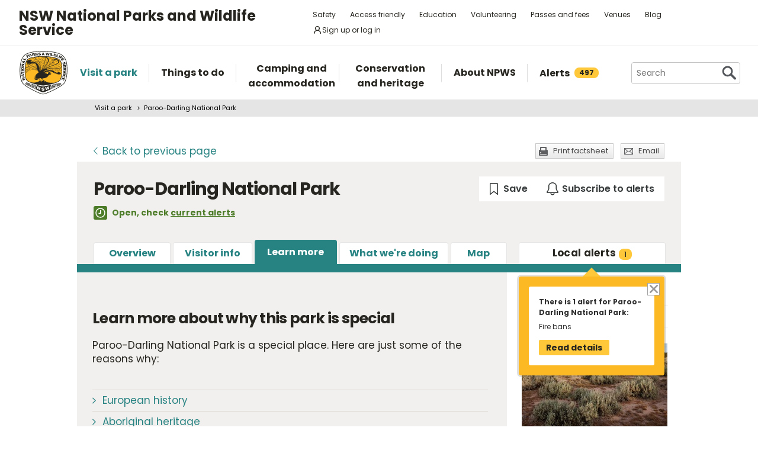

--- FILE ---
content_type: text/html; charset=utf-8
request_url: https://www.google.com/recaptcha/api2/anchor?ar=1&k=6LdAt48qAAAAANhCWh5h5qtiFDnxLjUiLFCu7QoJ&co=aHR0cHM6Ly93d3cubmF0aW9uYWxwYXJrcy5uc3cuZ292LmF1OjQ0Mw..&hl=en&v=PoyoqOPhxBO7pBk68S4YbpHZ&size=normal&anchor-ms=20000&execute-ms=30000&cb=mwpon0ptbt2x
body_size: 49395
content:
<!DOCTYPE HTML><html dir="ltr" lang="en"><head><meta http-equiv="Content-Type" content="text/html; charset=UTF-8">
<meta http-equiv="X-UA-Compatible" content="IE=edge">
<title>reCAPTCHA</title>
<style type="text/css">
/* cyrillic-ext */
@font-face {
  font-family: 'Roboto';
  font-style: normal;
  font-weight: 400;
  font-stretch: 100%;
  src: url(//fonts.gstatic.com/s/roboto/v48/KFO7CnqEu92Fr1ME7kSn66aGLdTylUAMa3GUBHMdazTgWw.woff2) format('woff2');
  unicode-range: U+0460-052F, U+1C80-1C8A, U+20B4, U+2DE0-2DFF, U+A640-A69F, U+FE2E-FE2F;
}
/* cyrillic */
@font-face {
  font-family: 'Roboto';
  font-style: normal;
  font-weight: 400;
  font-stretch: 100%;
  src: url(//fonts.gstatic.com/s/roboto/v48/KFO7CnqEu92Fr1ME7kSn66aGLdTylUAMa3iUBHMdazTgWw.woff2) format('woff2');
  unicode-range: U+0301, U+0400-045F, U+0490-0491, U+04B0-04B1, U+2116;
}
/* greek-ext */
@font-face {
  font-family: 'Roboto';
  font-style: normal;
  font-weight: 400;
  font-stretch: 100%;
  src: url(//fonts.gstatic.com/s/roboto/v48/KFO7CnqEu92Fr1ME7kSn66aGLdTylUAMa3CUBHMdazTgWw.woff2) format('woff2');
  unicode-range: U+1F00-1FFF;
}
/* greek */
@font-face {
  font-family: 'Roboto';
  font-style: normal;
  font-weight: 400;
  font-stretch: 100%;
  src: url(//fonts.gstatic.com/s/roboto/v48/KFO7CnqEu92Fr1ME7kSn66aGLdTylUAMa3-UBHMdazTgWw.woff2) format('woff2');
  unicode-range: U+0370-0377, U+037A-037F, U+0384-038A, U+038C, U+038E-03A1, U+03A3-03FF;
}
/* math */
@font-face {
  font-family: 'Roboto';
  font-style: normal;
  font-weight: 400;
  font-stretch: 100%;
  src: url(//fonts.gstatic.com/s/roboto/v48/KFO7CnqEu92Fr1ME7kSn66aGLdTylUAMawCUBHMdazTgWw.woff2) format('woff2');
  unicode-range: U+0302-0303, U+0305, U+0307-0308, U+0310, U+0312, U+0315, U+031A, U+0326-0327, U+032C, U+032F-0330, U+0332-0333, U+0338, U+033A, U+0346, U+034D, U+0391-03A1, U+03A3-03A9, U+03B1-03C9, U+03D1, U+03D5-03D6, U+03F0-03F1, U+03F4-03F5, U+2016-2017, U+2034-2038, U+203C, U+2040, U+2043, U+2047, U+2050, U+2057, U+205F, U+2070-2071, U+2074-208E, U+2090-209C, U+20D0-20DC, U+20E1, U+20E5-20EF, U+2100-2112, U+2114-2115, U+2117-2121, U+2123-214F, U+2190, U+2192, U+2194-21AE, U+21B0-21E5, U+21F1-21F2, U+21F4-2211, U+2213-2214, U+2216-22FF, U+2308-230B, U+2310, U+2319, U+231C-2321, U+2336-237A, U+237C, U+2395, U+239B-23B7, U+23D0, U+23DC-23E1, U+2474-2475, U+25AF, U+25B3, U+25B7, U+25BD, U+25C1, U+25CA, U+25CC, U+25FB, U+266D-266F, U+27C0-27FF, U+2900-2AFF, U+2B0E-2B11, U+2B30-2B4C, U+2BFE, U+3030, U+FF5B, U+FF5D, U+1D400-1D7FF, U+1EE00-1EEFF;
}
/* symbols */
@font-face {
  font-family: 'Roboto';
  font-style: normal;
  font-weight: 400;
  font-stretch: 100%;
  src: url(//fonts.gstatic.com/s/roboto/v48/KFO7CnqEu92Fr1ME7kSn66aGLdTylUAMaxKUBHMdazTgWw.woff2) format('woff2');
  unicode-range: U+0001-000C, U+000E-001F, U+007F-009F, U+20DD-20E0, U+20E2-20E4, U+2150-218F, U+2190, U+2192, U+2194-2199, U+21AF, U+21E6-21F0, U+21F3, U+2218-2219, U+2299, U+22C4-22C6, U+2300-243F, U+2440-244A, U+2460-24FF, U+25A0-27BF, U+2800-28FF, U+2921-2922, U+2981, U+29BF, U+29EB, U+2B00-2BFF, U+4DC0-4DFF, U+FFF9-FFFB, U+10140-1018E, U+10190-1019C, U+101A0, U+101D0-101FD, U+102E0-102FB, U+10E60-10E7E, U+1D2C0-1D2D3, U+1D2E0-1D37F, U+1F000-1F0FF, U+1F100-1F1AD, U+1F1E6-1F1FF, U+1F30D-1F30F, U+1F315, U+1F31C, U+1F31E, U+1F320-1F32C, U+1F336, U+1F378, U+1F37D, U+1F382, U+1F393-1F39F, U+1F3A7-1F3A8, U+1F3AC-1F3AF, U+1F3C2, U+1F3C4-1F3C6, U+1F3CA-1F3CE, U+1F3D4-1F3E0, U+1F3ED, U+1F3F1-1F3F3, U+1F3F5-1F3F7, U+1F408, U+1F415, U+1F41F, U+1F426, U+1F43F, U+1F441-1F442, U+1F444, U+1F446-1F449, U+1F44C-1F44E, U+1F453, U+1F46A, U+1F47D, U+1F4A3, U+1F4B0, U+1F4B3, U+1F4B9, U+1F4BB, U+1F4BF, U+1F4C8-1F4CB, U+1F4D6, U+1F4DA, U+1F4DF, U+1F4E3-1F4E6, U+1F4EA-1F4ED, U+1F4F7, U+1F4F9-1F4FB, U+1F4FD-1F4FE, U+1F503, U+1F507-1F50B, U+1F50D, U+1F512-1F513, U+1F53E-1F54A, U+1F54F-1F5FA, U+1F610, U+1F650-1F67F, U+1F687, U+1F68D, U+1F691, U+1F694, U+1F698, U+1F6AD, U+1F6B2, U+1F6B9-1F6BA, U+1F6BC, U+1F6C6-1F6CF, U+1F6D3-1F6D7, U+1F6E0-1F6EA, U+1F6F0-1F6F3, U+1F6F7-1F6FC, U+1F700-1F7FF, U+1F800-1F80B, U+1F810-1F847, U+1F850-1F859, U+1F860-1F887, U+1F890-1F8AD, U+1F8B0-1F8BB, U+1F8C0-1F8C1, U+1F900-1F90B, U+1F93B, U+1F946, U+1F984, U+1F996, U+1F9E9, U+1FA00-1FA6F, U+1FA70-1FA7C, U+1FA80-1FA89, U+1FA8F-1FAC6, U+1FACE-1FADC, U+1FADF-1FAE9, U+1FAF0-1FAF8, U+1FB00-1FBFF;
}
/* vietnamese */
@font-face {
  font-family: 'Roboto';
  font-style: normal;
  font-weight: 400;
  font-stretch: 100%;
  src: url(//fonts.gstatic.com/s/roboto/v48/KFO7CnqEu92Fr1ME7kSn66aGLdTylUAMa3OUBHMdazTgWw.woff2) format('woff2');
  unicode-range: U+0102-0103, U+0110-0111, U+0128-0129, U+0168-0169, U+01A0-01A1, U+01AF-01B0, U+0300-0301, U+0303-0304, U+0308-0309, U+0323, U+0329, U+1EA0-1EF9, U+20AB;
}
/* latin-ext */
@font-face {
  font-family: 'Roboto';
  font-style: normal;
  font-weight: 400;
  font-stretch: 100%;
  src: url(//fonts.gstatic.com/s/roboto/v48/KFO7CnqEu92Fr1ME7kSn66aGLdTylUAMa3KUBHMdazTgWw.woff2) format('woff2');
  unicode-range: U+0100-02BA, U+02BD-02C5, U+02C7-02CC, U+02CE-02D7, U+02DD-02FF, U+0304, U+0308, U+0329, U+1D00-1DBF, U+1E00-1E9F, U+1EF2-1EFF, U+2020, U+20A0-20AB, U+20AD-20C0, U+2113, U+2C60-2C7F, U+A720-A7FF;
}
/* latin */
@font-face {
  font-family: 'Roboto';
  font-style: normal;
  font-weight: 400;
  font-stretch: 100%;
  src: url(//fonts.gstatic.com/s/roboto/v48/KFO7CnqEu92Fr1ME7kSn66aGLdTylUAMa3yUBHMdazQ.woff2) format('woff2');
  unicode-range: U+0000-00FF, U+0131, U+0152-0153, U+02BB-02BC, U+02C6, U+02DA, U+02DC, U+0304, U+0308, U+0329, U+2000-206F, U+20AC, U+2122, U+2191, U+2193, U+2212, U+2215, U+FEFF, U+FFFD;
}
/* cyrillic-ext */
@font-face {
  font-family: 'Roboto';
  font-style: normal;
  font-weight: 500;
  font-stretch: 100%;
  src: url(//fonts.gstatic.com/s/roboto/v48/KFO7CnqEu92Fr1ME7kSn66aGLdTylUAMa3GUBHMdazTgWw.woff2) format('woff2');
  unicode-range: U+0460-052F, U+1C80-1C8A, U+20B4, U+2DE0-2DFF, U+A640-A69F, U+FE2E-FE2F;
}
/* cyrillic */
@font-face {
  font-family: 'Roboto';
  font-style: normal;
  font-weight: 500;
  font-stretch: 100%;
  src: url(//fonts.gstatic.com/s/roboto/v48/KFO7CnqEu92Fr1ME7kSn66aGLdTylUAMa3iUBHMdazTgWw.woff2) format('woff2');
  unicode-range: U+0301, U+0400-045F, U+0490-0491, U+04B0-04B1, U+2116;
}
/* greek-ext */
@font-face {
  font-family: 'Roboto';
  font-style: normal;
  font-weight: 500;
  font-stretch: 100%;
  src: url(//fonts.gstatic.com/s/roboto/v48/KFO7CnqEu92Fr1ME7kSn66aGLdTylUAMa3CUBHMdazTgWw.woff2) format('woff2');
  unicode-range: U+1F00-1FFF;
}
/* greek */
@font-face {
  font-family: 'Roboto';
  font-style: normal;
  font-weight: 500;
  font-stretch: 100%;
  src: url(//fonts.gstatic.com/s/roboto/v48/KFO7CnqEu92Fr1ME7kSn66aGLdTylUAMa3-UBHMdazTgWw.woff2) format('woff2');
  unicode-range: U+0370-0377, U+037A-037F, U+0384-038A, U+038C, U+038E-03A1, U+03A3-03FF;
}
/* math */
@font-face {
  font-family: 'Roboto';
  font-style: normal;
  font-weight: 500;
  font-stretch: 100%;
  src: url(//fonts.gstatic.com/s/roboto/v48/KFO7CnqEu92Fr1ME7kSn66aGLdTylUAMawCUBHMdazTgWw.woff2) format('woff2');
  unicode-range: U+0302-0303, U+0305, U+0307-0308, U+0310, U+0312, U+0315, U+031A, U+0326-0327, U+032C, U+032F-0330, U+0332-0333, U+0338, U+033A, U+0346, U+034D, U+0391-03A1, U+03A3-03A9, U+03B1-03C9, U+03D1, U+03D5-03D6, U+03F0-03F1, U+03F4-03F5, U+2016-2017, U+2034-2038, U+203C, U+2040, U+2043, U+2047, U+2050, U+2057, U+205F, U+2070-2071, U+2074-208E, U+2090-209C, U+20D0-20DC, U+20E1, U+20E5-20EF, U+2100-2112, U+2114-2115, U+2117-2121, U+2123-214F, U+2190, U+2192, U+2194-21AE, U+21B0-21E5, U+21F1-21F2, U+21F4-2211, U+2213-2214, U+2216-22FF, U+2308-230B, U+2310, U+2319, U+231C-2321, U+2336-237A, U+237C, U+2395, U+239B-23B7, U+23D0, U+23DC-23E1, U+2474-2475, U+25AF, U+25B3, U+25B7, U+25BD, U+25C1, U+25CA, U+25CC, U+25FB, U+266D-266F, U+27C0-27FF, U+2900-2AFF, U+2B0E-2B11, U+2B30-2B4C, U+2BFE, U+3030, U+FF5B, U+FF5D, U+1D400-1D7FF, U+1EE00-1EEFF;
}
/* symbols */
@font-face {
  font-family: 'Roboto';
  font-style: normal;
  font-weight: 500;
  font-stretch: 100%;
  src: url(//fonts.gstatic.com/s/roboto/v48/KFO7CnqEu92Fr1ME7kSn66aGLdTylUAMaxKUBHMdazTgWw.woff2) format('woff2');
  unicode-range: U+0001-000C, U+000E-001F, U+007F-009F, U+20DD-20E0, U+20E2-20E4, U+2150-218F, U+2190, U+2192, U+2194-2199, U+21AF, U+21E6-21F0, U+21F3, U+2218-2219, U+2299, U+22C4-22C6, U+2300-243F, U+2440-244A, U+2460-24FF, U+25A0-27BF, U+2800-28FF, U+2921-2922, U+2981, U+29BF, U+29EB, U+2B00-2BFF, U+4DC0-4DFF, U+FFF9-FFFB, U+10140-1018E, U+10190-1019C, U+101A0, U+101D0-101FD, U+102E0-102FB, U+10E60-10E7E, U+1D2C0-1D2D3, U+1D2E0-1D37F, U+1F000-1F0FF, U+1F100-1F1AD, U+1F1E6-1F1FF, U+1F30D-1F30F, U+1F315, U+1F31C, U+1F31E, U+1F320-1F32C, U+1F336, U+1F378, U+1F37D, U+1F382, U+1F393-1F39F, U+1F3A7-1F3A8, U+1F3AC-1F3AF, U+1F3C2, U+1F3C4-1F3C6, U+1F3CA-1F3CE, U+1F3D4-1F3E0, U+1F3ED, U+1F3F1-1F3F3, U+1F3F5-1F3F7, U+1F408, U+1F415, U+1F41F, U+1F426, U+1F43F, U+1F441-1F442, U+1F444, U+1F446-1F449, U+1F44C-1F44E, U+1F453, U+1F46A, U+1F47D, U+1F4A3, U+1F4B0, U+1F4B3, U+1F4B9, U+1F4BB, U+1F4BF, U+1F4C8-1F4CB, U+1F4D6, U+1F4DA, U+1F4DF, U+1F4E3-1F4E6, U+1F4EA-1F4ED, U+1F4F7, U+1F4F9-1F4FB, U+1F4FD-1F4FE, U+1F503, U+1F507-1F50B, U+1F50D, U+1F512-1F513, U+1F53E-1F54A, U+1F54F-1F5FA, U+1F610, U+1F650-1F67F, U+1F687, U+1F68D, U+1F691, U+1F694, U+1F698, U+1F6AD, U+1F6B2, U+1F6B9-1F6BA, U+1F6BC, U+1F6C6-1F6CF, U+1F6D3-1F6D7, U+1F6E0-1F6EA, U+1F6F0-1F6F3, U+1F6F7-1F6FC, U+1F700-1F7FF, U+1F800-1F80B, U+1F810-1F847, U+1F850-1F859, U+1F860-1F887, U+1F890-1F8AD, U+1F8B0-1F8BB, U+1F8C0-1F8C1, U+1F900-1F90B, U+1F93B, U+1F946, U+1F984, U+1F996, U+1F9E9, U+1FA00-1FA6F, U+1FA70-1FA7C, U+1FA80-1FA89, U+1FA8F-1FAC6, U+1FACE-1FADC, U+1FADF-1FAE9, U+1FAF0-1FAF8, U+1FB00-1FBFF;
}
/* vietnamese */
@font-face {
  font-family: 'Roboto';
  font-style: normal;
  font-weight: 500;
  font-stretch: 100%;
  src: url(//fonts.gstatic.com/s/roboto/v48/KFO7CnqEu92Fr1ME7kSn66aGLdTylUAMa3OUBHMdazTgWw.woff2) format('woff2');
  unicode-range: U+0102-0103, U+0110-0111, U+0128-0129, U+0168-0169, U+01A0-01A1, U+01AF-01B0, U+0300-0301, U+0303-0304, U+0308-0309, U+0323, U+0329, U+1EA0-1EF9, U+20AB;
}
/* latin-ext */
@font-face {
  font-family: 'Roboto';
  font-style: normal;
  font-weight: 500;
  font-stretch: 100%;
  src: url(//fonts.gstatic.com/s/roboto/v48/KFO7CnqEu92Fr1ME7kSn66aGLdTylUAMa3KUBHMdazTgWw.woff2) format('woff2');
  unicode-range: U+0100-02BA, U+02BD-02C5, U+02C7-02CC, U+02CE-02D7, U+02DD-02FF, U+0304, U+0308, U+0329, U+1D00-1DBF, U+1E00-1E9F, U+1EF2-1EFF, U+2020, U+20A0-20AB, U+20AD-20C0, U+2113, U+2C60-2C7F, U+A720-A7FF;
}
/* latin */
@font-face {
  font-family: 'Roboto';
  font-style: normal;
  font-weight: 500;
  font-stretch: 100%;
  src: url(//fonts.gstatic.com/s/roboto/v48/KFO7CnqEu92Fr1ME7kSn66aGLdTylUAMa3yUBHMdazQ.woff2) format('woff2');
  unicode-range: U+0000-00FF, U+0131, U+0152-0153, U+02BB-02BC, U+02C6, U+02DA, U+02DC, U+0304, U+0308, U+0329, U+2000-206F, U+20AC, U+2122, U+2191, U+2193, U+2212, U+2215, U+FEFF, U+FFFD;
}
/* cyrillic-ext */
@font-face {
  font-family: 'Roboto';
  font-style: normal;
  font-weight: 900;
  font-stretch: 100%;
  src: url(//fonts.gstatic.com/s/roboto/v48/KFO7CnqEu92Fr1ME7kSn66aGLdTylUAMa3GUBHMdazTgWw.woff2) format('woff2');
  unicode-range: U+0460-052F, U+1C80-1C8A, U+20B4, U+2DE0-2DFF, U+A640-A69F, U+FE2E-FE2F;
}
/* cyrillic */
@font-face {
  font-family: 'Roboto';
  font-style: normal;
  font-weight: 900;
  font-stretch: 100%;
  src: url(//fonts.gstatic.com/s/roboto/v48/KFO7CnqEu92Fr1ME7kSn66aGLdTylUAMa3iUBHMdazTgWw.woff2) format('woff2');
  unicode-range: U+0301, U+0400-045F, U+0490-0491, U+04B0-04B1, U+2116;
}
/* greek-ext */
@font-face {
  font-family: 'Roboto';
  font-style: normal;
  font-weight: 900;
  font-stretch: 100%;
  src: url(//fonts.gstatic.com/s/roboto/v48/KFO7CnqEu92Fr1ME7kSn66aGLdTylUAMa3CUBHMdazTgWw.woff2) format('woff2');
  unicode-range: U+1F00-1FFF;
}
/* greek */
@font-face {
  font-family: 'Roboto';
  font-style: normal;
  font-weight: 900;
  font-stretch: 100%;
  src: url(//fonts.gstatic.com/s/roboto/v48/KFO7CnqEu92Fr1ME7kSn66aGLdTylUAMa3-UBHMdazTgWw.woff2) format('woff2');
  unicode-range: U+0370-0377, U+037A-037F, U+0384-038A, U+038C, U+038E-03A1, U+03A3-03FF;
}
/* math */
@font-face {
  font-family: 'Roboto';
  font-style: normal;
  font-weight: 900;
  font-stretch: 100%;
  src: url(//fonts.gstatic.com/s/roboto/v48/KFO7CnqEu92Fr1ME7kSn66aGLdTylUAMawCUBHMdazTgWw.woff2) format('woff2');
  unicode-range: U+0302-0303, U+0305, U+0307-0308, U+0310, U+0312, U+0315, U+031A, U+0326-0327, U+032C, U+032F-0330, U+0332-0333, U+0338, U+033A, U+0346, U+034D, U+0391-03A1, U+03A3-03A9, U+03B1-03C9, U+03D1, U+03D5-03D6, U+03F0-03F1, U+03F4-03F5, U+2016-2017, U+2034-2038, U+203C, U+2040, U+2043, U+2047, U+2050, U+2057, U+205F, U+2070-2071, U+2074-208E, U+2090-209C, U+20D0-20DC, U+20E1, U+20E5-20EF, U+2100-2112, U+2114-2115, U+2117-2121, U+2123-214F, U+2190, U+2192, U+2194-21AE, U+21B0-21E5, U+21F1-21F2, U+21F4-2211, U+2213-2214, U+2216-22FF, U+2308-230B, U+2310, U+2319, U+231C-2321, U+2336-237A, U+237C, U+2395, U+239B-23B7, U+23D0, U+23DC-23E1, U+2474-2475, U+25AF, U+25B3, U+25B7, U+25BD, U+25C1, U+25CA, U+25CC, U+25FB, U+266D-266F, U+27C0-27FF, U+2900-2AFF, U+2B0E-2B11, U+2B30-2B4C, U+2BFE, U+3030, U+FF5B, U+FF5D, U+1D400-1D7FF, U+1EE00-1EEFF;
}
/* symbols */
@font-face {
  font-family: 'Roboto';
  font-style: normal;
  font-weight: 900;
  font-stretch: 100%;
  src: url(//fonts.gstatic.com/s/roboto/v48/KFO7CnqEu92Fr1ME7kSn66aGLdTylUAMaxKUBHMdazTgWw.woff2) format('woff2');
  unicode-range: U+0001-000C, U+000E-001F, U+007F-009F, U+20DD-20E0, U+20E2-20E4, U+2150-218F, U+2190, U+2192, U+2194-2199, U+21AF, U+21E6-21F0, U+21F3, U+2218-2219, U+2299, U+22C4-22C6, U+2300-243F, U+2440-244A, U+2460-24FF, U+25A0-27BF, U+2800-28FF, U+2921-2922, U+2981, U+29BF, U+29EB, U+2B00-2BFF, U+4DC0-4DFF, U+FFF9-FFFB, U+10140-1018E, U+10190-1019C, U+101A0, U+101D0-101FD, U+102E0-102FB, U+10E60-10E7E, U+1D2C0-1D2D3, U+1D2E0-1D37F, U+1F000-1F0FF, U+1F100-1F1AD, U+1F1E6-1F1FF, U+1F30D-1F30F, U+1F315, U+1F31C, U+1F31E, U+1F320-1F32C, U+1F336, U+1F378, U+1F37D, U+1F382, U+1F393-1F39F, U+1F3A7-1F3A8, U+1F3AC-1F3AF, U+1F3C2, U+1F3C4-1F3C6, U+1F3CA-1F3CE, U+1F3D4-1F3E0, U+1F3ED, U+1F3F1-1F3F3, U+1F3F5-1F3F7, U+1F408, U+1F415, U+1F41F, U+1F426, U+1F43F, U+1F441-1F442, U+1F444, U+1F446-1F449, U+1F44C-1F44E, U+1F453, U+1F46A, U+1F47D, U+1F4A3, U+1F4B0, U+1F4B3, U+1F4B9, U+1F4BB, U+1F4BF, U+1F4C8-1F4CB, U+1F4D6, U+1F4DA, U+1F4DF, U+1F4E3-1F4E6, U+1F4EA-1F4ED, U+1F4F7, U+1F4F9-1F4FB, U+1F4FD-1F4FE, U+1F503, U+1F507-1F50B, U+1F50D, U+1F512-1F513, U+1F53E-1F54A, U+1F54F-1F5FA, U+1F610, U+1F650-1F67F, U+1F687, U+1F68D, U+1F691, U+1F694, U+1F698, U+1F6AD, U+1F6B2, U+1F6B9-1F6BA, U+1F6BC, U+1F6C6-1F6CF, U+1F6D3-1F6D7, U+1F6E0-1F6EA, U+1F6F0-1F6F3, U+1F6F7-1F6FC, U+1F700-1F7FF, U+1F800-1F80B, U+1F810-1F847, U+1F850-1F859, U+1F860-1F887, U+1F890-1F8AD, U+1F8B0-1F8BB, U+1F8C0-1F8C1, U+1F900-1F90B, U+1F93B, U+1F946, U+1F984, U+1F996, U+1F9E9, U+1FA00-1FA6F, U+1FA70-1FA7C, U+1FA80-1FA89, U+1FA8F-1FAC6, U+1FACE-1FADC, U+1FADF-1FAE9, U+1FAF0-1FAF8, U+1FB00-1FBFF;
}
/* vietnamese */
@font-face {
  font-family: 'Roboto';
  font-style: normal;
  font-weight: 900;
  font-stretch: 100%;
  src: url(//fonts.gstatic.com/s/roboto/v48/KFO7CnqEu92Fr1ME7kSn66aGLdTylUAMa3OUBHMdazTgWw.woff2) format('woff2');
  unicode-range: U+0102-0103, U+0110-0111, U+0128-0129, U+0168-0169, U+01A0-01A1, U+01AF-01B0, U+0300-0301, U+0303-0304, U+0308-0309, U+0323, U+0329, U+1EA0-1EF9, U+20AB;
}
/* latin-ext */
@font-face {
  font-family: 'Roboto';
  font-style: normal;
  font-weight: 900;
  font-stretch: 100%;
  src: url(//fonts.gstatic.com/s/roboto/v48/KFO7CnqEu92Fr1ME7kSn66aGLdTylUAMa3KUBHMdazTgWw.woff2) format('woff2');
  unicode-range: U+0100-02BA, U+02BD-02C5, U+02C7-02CC, U+02CE-02D7, U+02DD-02FF, U+0304, U+0308, U+0329, U+1D00-1DBF, U+1E00-1E9F, U+1EF2-1EFF, U+2020, U+20A0-20AB, U+20AD-20C0, U+2113, U+2C60-2C7F, U+A720-A7FF;
}
/* latin */
@font-face {
  font-family: 'Roboto';
  font-style: normal;
  font-weight: 900;
  font-stretch: 100%;
  src: url(//fonts.gstatic.com/s/roboto/v48/KFO7CnqEu92Fr1ME7kSn66aGLdTylUAMa3yUBHMdazQ.woff2) format('woff2');
  unicode-range: U+0000-00FF, U+0131, U+0152-0153, U+02BB-02BC, U+02C6, U+02DA, U+02DC, U+0304, U+0308, U+0329, U+2000-206F, U+20AC, U+2122, U+2191, U+2193, U+2212, U+2215, U+FEFF, U+FFFD;
}

</style>
<link rel="stylesheet" type="text/css" href="https://www.gstatic.com/recaptcha/releases/PoyoqOPhxBO7pBk68S4YbpHZ/styles__ltr.css">
<script nonce="gJNLWWqG_866OMsXX4hQFA" type="text/javascript">window['__recaptcha_api'] = 'https://www.google.com/recaptcha/api2/';</script>
<script type="text/javascript" src="https://www.gstatic.com/recaptcha/releases/PoyoqOPhxBO7pBk68S4YbpHZ/recaptcha__en.js" nonce="gJNLWWqG_866OMsXX4hQFA">
      
    </script></head>
<body><div id="rc-anchor-alert" class="rc-anchor-alert"></div>
<input type="hidden" id="recaptcha-token" value="[base64]">
<script type="text/javascript" nonce="gJNLWWqG_866OMsXX4hQFA">
      recaptcha.anchor.Main.init("[\x22ainput\x22,[\x22bgdata\x22,\x22\x22,\[base64]/[base64]/UltIKytdPWE6KGE8MjA0OD9SW0grK109YT4+NnwxOTI6KChhJjY0NTEyKT09NTUyOTYmJnErMTxoLmxlbmd0aCYmKGguY2hhckNvZGVBdChxKzEpJjY0NTEyKT09NTYzMjA/[base64]/MjU1OlI/[base64]/[base64]/[base64]/[base64]/[base64]/[base64]/[base64]/[base64]/[base64]/[base64]\x22,\[base64]\\u003d\\u003d\x22,\x22WksUZRpRw6o0ZRfDqn4dw77DhcKCcWIxYsK/B8K+GgNFwrTCqV5rVBlcJcKVwrnDkSo0wqJGw4B7FELDmEjCvcK7CsK+wpTDu8OjwofDlcOONgHCusKOZyrCjcOcwqlcwoTDsMKHwoJwacOXwp1AwrgAwp3DnEANw7JmYMO/[base64]/CksK0wpNjw4MowoNAw4zDtWnCiWDDi07DrcKZw5LDszB1wop5d8KzAMKoBcO6wqPCmcK5ecKAwpVrO1dQOcKzOcOMw6wLwrNRY8K1wrQvbCVmw4BrVsKMwqcuw5XDi2t/bCfDgcOxwqHCgsOsGz7CocOowos7wrc1w7pQCMOoc2d6DsOeZcKhL8OEIy/[base64]/DnxBWw6XDvH5iw67CtsKywovDmcOgwr3Cu2jDlCZ9w7vCjQHCjsKOJkgVw4fDsMKbHmjCqcKJw6IIF0rDqGrCoMKxwqHClQ8vwo7CtALCqsOlw5AUwpA6w4vDjh0lGMK7w7jDqnY9G8O5UcKxKRjDhMKyRhLCpcKDw6MNwq0QMybCrsO/wqMSWcO/wq4QX8OTRcOhCMO2LSJcw48Vwr1Ew4XDh0LDtw/CssOywoXCscKxP8Kzw7HCtjDDh8OYUcOVQlE7LCIENMKuwoPCnAw3w6/CmFnClwnCnAtKwrnDscKSw5F+LHsbw57CilHDr8KNOEwPw6tab8Kiw6kowqJzw7LDikHDqkxCw5UDwqkNw4XDvMOYwrHDh8Kww7o5OcKAw4TChS7Dv8OfSVPChWLCq8OtEDrCjcKpXEPCnMO9wq4NFCoQwpXDtmAPVsK0fMO0wrzCkgLCv8K5X8OBwr/[base64]/DkC/[base64]/[base64]/CtmN2aQvCq8KpwpnDgWJbw7JSwpLCll9XwpXCsXjDtcKRw5ZRw6vDlsO/[base64]/DmcOPwprCiMO9wqHDsi5Mw6bCg2vCj8KVwqMaZyHDm8OcwrXCicKOwpBlw5DDhzwmbGbDrlHCgnE5VFLDiQghw5DCgSIKNcOlIGFbRsObw5jDj8OAw6/DinAwRsKMJsK4JMKHw6wvNMOAA8K5wqDCiHnCqMONw5VpwpjCsjQwKWHCr8O7w5x+MEsKw7ZUw5ctbcKHw7rCkjkKw5oJIy/DgsKuw65Hw5rDnMKbZsKcRSYbAyZ9DcOTwoHCi8KXTh5hw4I+w5PDoMOOw6Asw6nCqH4Lw6fCjBHCv2HCnMKkwpwqwrHCocOAwrdZw5rDn8OYw67DtMO1TMO9GGTDvRQOwo/CgcK+wqdJwpbDvMOPw4AKNzjCusOSw5A0wqdnwozDrA1Kw6wVwr/Dk2ZZwp1HOk/DgcOXw5wSPi8Uw6nDmsKnDVx9IcOaw7gYw5ZbcgJEcMOiwqkJJUdhR24ZwrxBVcOBw4VTwrt2wobDo8Kew4hdYcKkcFfCrMKSw5vCm8Klw6JpM8OYX8OXw4nCvB5xDcKVwrTDlsKcwoUkwqLDiDwzXMKFIFchE8Kcw6I8HMO/a8OBBV7CiC1UJcK+ZSvDn8KpUAfCgsKlw5PDkMKkFcO2wo/DpFjCuMOew6TDkB/DiVHDlMO4S8KCw40BG0hcwqQWJSM2w6zCmMKqw6LDm8Khwo7Do8Ocw7wMaMOdwpjCkcOjw7RiaAfCgSUGBGVmw5k+w70ew7LCqFfDvzgiERTCnMO+YVXCkAPDj8KyND3CscOBw7DCncKZfUx8PyFrPMKrwpEHLgDDm09Xw4XCmxoNw6lywqnDlMOYMcOKw7PDjsKDOV/CicOJB8K0wrtEwqTDtcKWFSPDqz0Bw5rDpUECV8KJb1phw6LCksOswpbDvMKjGTDChDElDcOJKcK3TMOyw7p4Ix3Dn8OSw5zDj8OZwoTCvcKjw4AtMcO/wq3DscO2SAvCgMKtXcO2w6lxwpHCh8ORwqxhM8KsW8K/wrJTwq3CgMK3OV3Co8KzwqXDpXElwplAbMK1wqB0cHTDhMOIKUhYwpfCrlh7wq/[base64]/CtzxwMMK3w4ZbGQMaBcOYw4HCmUjDgsOSw6vDscKAw6jCv8KCDcKbSxEgfA/DnsKWw74BEcOJwrfCjU3CnMOsw73CosK0w4/DjcK7w7fCi8Klw5EWw5ZOwrrCmMKYZVzDlcKfJxoow5NMKSEJw57Dp3bDiXnCjcOcwpQqG1TDrBxkw5/Dr3nDusKjNMOeZMKRJGPCn8OYDFLDjwtoQcKVWMKmw40dwp4cKA11wrldw50Lb8ODF8Kewql2TsO9w5zChcKVIAxFw69Iw6/Dsg95w5PDrMKiDBnDuMK0w7gmM8OtGsKUwp3Dq8O3XcKUZQFHw4sbAMOVOsKaw6fDniJBw5hsFRRswonDj8KDAMOXwpgYw5rDocOvwq/CgyZQF8KfXcOZDhfDuh/[base64]/w7h6w5jCjsKLw4vCn8OqK8OXwpNcwoc4S8Okw4fCmFZAP8OdHcOqwopjC3DDhm/DjH/DtmTDs8KQw594w4/[base64]/w7QywoN+GsOxwr9nEDDCq2Qww4TDmg3ChcOowpMrF0PCuTZrwo1fwpVNFsOOXsOiwoADw7oJw79ywqJ/[base64]/CvhzDscKMw7N8I8K3O8KjaMKTSELDnMObSQ1qWSE8w6REwpnDm8OYwoQ8w43Cr1x3w5bCt8O4w5XDrMOAw6bDhMKmYMK0TsKWSmA8d8KFCcKdEsKAw5oqw6pXXDonV8K1w4x3WcK3w7/[base64]/DoMOiw78yQkZ/Y10MSsOZUMKDMcOcEwTCtcKVI8KaC8KYwr7DsyDCmhwTe0N6w77DosONUSzCjsK/[base64]/CisOUw7laLsKpMiwkw4oWwpTCjX3Dt8KEw6wZwpXDkcK+E8KWKsKSTS9ewqNvKA7Du8KiH25tw4PCusKjUMOYDjXCp1TCjTw5T8KHacOvC8K9OsOZc8KSJMKUwqjDkTbDll/[base64]/EMK9wqXDjcO1wpcMYMO8TBfCvTrCpVfCoEvDv0JHwrlRT2odCcKswr/DinvDhAYMw4vCjGXDosO2acK3woJ3wp3DicK3wq0PwobDjcK7w7Vkw5A1wqrDqMO4wpzDgCTDu0nDmMOae2fCocKfG8OCwrPCnlTDgcKaw64KacKuw4FTDsOhW8O0wolSD8Kuw63Ds8OWdS/CkFPDjF8UwokmTHNCKR7Cs1PCpsOsGQdyw48Owr0uw6nDg8KYw5AcGsKow6ptwqcRwpDDogjDtUzDr8Kvw7PDqgzChsOqwrLDuHHCvsOPFMOlGyjDhgfCl3PCt8OpEFIewpPDlsO3w6lyRQ1EwoXDkHjDgsKMSjvCoMO7w7XCuMKDwpXCpcKmwrVIwqLCo1nCugbCo1/DgMO6PA/DgcKNLsKtEsOYNwpjw7LCsx7DlhEfwp/Cl8OGwosMbsKELXMsCsKdwoYowrXCs8KKBcKBIEl9wo/DtUvDiHgOcTfDjMOOwr9Lw75ow6zCiXfCqMK6PMOAw7p7LcOHP8O3w6bDu2BgIcOFQR/ChgPDuBkMbsOUw5nDiWcdVsKfwpBPJsO+SRfCpcKzZsKpVcOGTyfCvcKlHsOsBmUNZm7Dl8KRIcKEw49XJkBTw6ADdsKkw4HDq8OMEMKtw7RZdX/Dk0nCuGNTL8KGGcOSw5LDtX/DpsKSGsOzBmPCtcOrCV4SYT/CijTCn8Ovw6/[base64]/[base64]/DscKaw5/DuVkVaEl2WMKgNHhQwrdBYcOdwoFPBm9pw6fDvREVBR4qw7TDpsOhRcKgw5F4w7VOw7MHw6PDgn5vCjR1AGgpJlDDusO1GnJRK0rDmDPDnjnDrMO9BXF2MGUvb8K5woDDmVZLPi8zw4/CncONPcO2wqMJbcOiDn0wPF3CiMKhCyrCpTx7VcKIw4DCmMKgPsOcGsO1AyjDgMO5wqnDkhnDsEQ+F8K6w6HDscKMw7VPw6gewofCg07DkxZoDMOXwovCvcKpKDJdR8K3wqJ9wqnDvhHCg8KKSGE0w7E7wrtEasKGaiAVY8OIDcOhw6LCuSBrwrRBw73DgmoBwrshw7/DqsKoeMKIw4DDjypnw45IOSs/w5PDjMKRw5rDv8OBc1XDlGXCtMKnQD0vPl3Cl8KYLsO2bgxMEBwxU1PDksOWXFMnChBUwqnDqD7DjMKmw45Pw4rDpUAmwpEbwotvRX7CssODJ8Kkw7zCusKgfcK9SMOUYUhEPz0/[base64]/CjcKAw4LDicKVFcKabxIyIUg4diHDoMOAOkZOLcK7aQXCg8KSw77Dm0cQw6DCn8OJSClcwp8fMsOOVsKbQ23Cr8KbwqA1NUnDmsKUOMKTw5cawpnDpUrCoz/DkV4MwqRBw7/[base64]/[base64]/ZQrDjxBQDgrCqybDlsOiw7jDqMOhwrTCuwLChVMNA8OHwo/CicOwecKbw6FfwpfDpMKbwopmwpcLw4hRK8OlwrlEd8OawrZIw75uIcKLw5Jzw6TDsHdGwo/Dm8KmaTHCmTJuLxjCpMOGW8O/w7/Ct8O+wqMZK1vDmsO4wpjCpMKyecOnNFrCuFtzw41Uw5bCh8KtwozCn8KIe8Kgwr1BwpQ/w5XCk8OkbxlKRnkGwrsrwpxewrfCt8Kaw4LCkDHDoWzCsMKYCAbCjMK/[base64]/DoQ9ZwowvF8KQwqQcJRF2wokXDELDoUZZwpx/[base64]/TBEHSGNCOsKUScKpOw/CtQcMW8KkZcOTbFVnw5/DvMKRMsOsw4FYV3HDpHgiV0XDvcKJw6/DrjnDgwzDskDCvMOdRAxRFMKVFnwrwq9EwqXCncOPYMOBCsKcNQEOwpjCoWsqHMKRworCnMK9dcKRw4zDmMKKTHdYf8KHD8OSwrHCjnfDssKzV0XDrcO7VwnCmcOCDhYWwoNZwoc/[base64]/[base64]/dsOTw43DicOEw5nDlsOjwobCjk0fwqMDK8O1w5QXwo8mworCpB3Ck8OFYCbDtcOWeU/DqcOyX0RkNsO6QcKCwo/CgsOXwqjDk0w8cnLDhcKZw6BBwq/DlRnCm8Kaw7PCpMO1w6kAwqXDkMK2dnjDtVd1JQTDjj1ww69ZO3PDvRTCosKtOwnDu8KBw5coLzgHX8OVJcKnw5zDmcKOwojCt0UeUU/[base64]/DijcJVcOfP8O1w7rDp8Ofaiszw5TDh1/CunbClxI5A1EqTQDDp8OLRCgVwpjDs3PCo3nDq8OkwqLDksO3ax/CkBjCgTpSUF3Ci3fCtj3Ds8ODOR/CosKqw47Cqn55wpZXw6TCtUnCgsKAO8K1w53DnsOiwovCjCdZw7rDjgF4w7TCgsO+wrTDh0tkwozDtHrDucK7MMK8wpzCvk4Twq17eXzCksK8wqUkwpcwQU1ew7bDi0tTwpVWwq/DjSEHPS5jw5cAwrXCv2QKw5l9w7TDrHjDkMOFUMOUw7bDlcKpXMKtw7MDbcKcwrwcwoYxw5XDsMODL1wkwqnCmsOxwpw/wr3CvxPDsMKWERHDoxhzw6DChMK5w5p5w7BhTMKkeD5XPk1BOsKlFcKvwqp/dhnCu8OIVFzCvcOzwq7DkcK/w78kbMKnNsOPE8O0RHM6w5sYPQzCr8K2w4ZWwoYAcwgUw77CphDCncOew49Kw7NsVMKZTsK5w4s1wqsFwpXDlU3DuMKQFzFcw43DrBTCgTbCiV/DuV3DtQjCtcOgwqVDVMO8U2dSBcKlecKnMRJzHwLCsg3DqcOrw5rCqTV1wrIrFX0/w5AlwqNUwrvCnGHClFlcw6wBXk3Co8K6w6/[base64]/DozXDlsKGwovCgsKEwoZMKATChMOgPjY5T8KDwr8Tw5xnwqHDpAtOwpB5wqPChxVqS2cZKUbCrMOUJMK1Vgogw4VISsKWwpEKdsK9wpsBw6/[base64]/[base64]/[base64]/Dt8Ojw7IVw6NnwpFvJi3DhQbDi8ONwoLCrkQyw6fCjnpVw77DkF7Dqw4nLRfDjcKJw6DCmcOgwqdYw5vDhgvClcOKw7HCrG3CrDHCtMO3ckl3PsOgwqlewqnDr19Gw7V2woNnC8Oow4EfdirCrsK8wqxtwqM/acOrD8Kwwq9hwrgAw616w4LClwTDncO0SDTDmBROwr7DssOhw7RQJjTDlMKaw4lZwrxKWh7Ct2Ipw4DCulU6wpRvw47DuiDCucKxICwww6sxwpo2S8Omw7l3w6/DvsKLIB9pcW5GaAwCKxTDi8OPA2dXwpTDg8ONw5LDpcOUw7pdw5TCucK2w6TDpcOjL09kw7JuB8ORw5fDsw/DvsOZw78/[base64]/[base64]/[base64]/[base64]/MsKdw7BxM8K6w4klwpMPRsKYEcKsw6rCpsKgwpQRBWbDj1jCk3AjWFQow4EIwpHCrsKbw6ERcMORw4/CggTCpCjDrwTDjcOqwplgw6zCmcOyQcOONMKPwqh0w70NDDHCs8ObwoXCmcOWHj/DnMO7wq/DhDUawqs1w58nwptzCnENw6vDgMKMcwxww5tzUxlFI8KeaMOqwpoFdm7Du8ObenzCulc7I8ONLWnClcOlE8KQS3pGHELDrsKfYHlMw5bCsQTCmMOJEgDDhcKnX3NMw69uwp8/w5JQw4dOasOMcnLDl8K/Z8OJO0oYw4zDswXDj8O6w7N/wo8efMKtwrdLw5Bew7nDsMKzwotpIH1MwqrCkMKTZsOITCbDgGxCwqTDmsO3w54/PV1sw7nDqcKtURZ2w7LDvMK/QMKrwrjDqnMnJ2vCjcKOQsKiw4/DpCDCicO4wrLCtcO4f19ZQsOFwowkwqrCu8Ksw6XChxHDlcKnwpIWacKOwqVHQ8KqwpdzcsK3C8OawoV0csK0ZMObwpLDuiYawrJEw5gnwqM9AcK4w7pNw6New4VKwrfClcOpwpheM1/DicKRw5grb8K1woI1wrc5w7nClGPChEdfwobDlcONw4B/w7MRD8KtQMKew4vCmAvDhXLCk3bChcKYBMO0d8KhIcKzPMOgw4tPw4rCr8Kqw7jCk8KAw57DqcOwYQIqw4BXfMOyHBnCnMK8f33CpWAbeMKDD8K6VsK7w4Bdw6wqw4R4w5R3BQ0QImjCr0MNw4DDlsKsQXPDng7DgcKHwolkwq3ChV/Dl8KNAsOGMxwMIsOccsK0PxHDs2fCrHgaYsKcw57DmsKMwrLDpx7Dr8K/[base64]/CnB9cwq/Csn8ow73CvypiWBc+XixMTgJPw5c1X8Kce8KPLk3DgH3CrMOXw5M0FSDDgUNlwr/CvcKTwrPDncK3w7XDvcO7w7QGw4nChzfCsMKoU8KZwrhsw45Ew552XcO8ZR7CpjdOw4rCoMK2T2XCjSBuwoYIIMOZw6PDunfCjMKjMwLDoMKVAGbDusO0YTjCuSXCumt9fsORw6kGw5DCkzfDtsKxw7/DvMOdVMKewr1KwrnCt8OBwoNYw7nDtMKQZ8OawpcpWMO/ZV57w77CgcKgwqIsN17DpUXCjC8ZZX5zw4/CgcK/w5/CjcKpcsKPw6HCiVUWPMO/wod4w5nDm8KWNR/Cv8KRw53Chigfw67ChExCwq0QD8Kcw4wiKcOASMKxDMOcJcOKw4fDrgrCssO0DFgeIVbCrcOpZMK0OngQQhgpw6xcwq9vbMOjw4o8aDV2P8ONcsOIw5jDjBDCusORwpHCtAPDuxfDpMK8AsOqwrFeWsKAfMKvaBPDjcOdwpDDuGt6wqLDicKfej3DusOnwq3CsA/DkcKIamwuw6cDJ8OxwqEHw5TCuBLDlDQmVcOKwqgBAcKHT0jDvzBow6XChcOEIMKRwofDnk7DocOTEC/Dmw3CtcOjDcOubcOhwqPDg8KWIsOmwofCo8Kww6XCoijDocOML3xNamrDo1F1woJ4wrouw6/CgGYUAcKZYcOTJ8Kuwo0mb8OYwr3CqMKFCDTDgcK/w4A2KsKEeGZZw5VoXMO5UFJATEEVwrx8YwAZTcOzVsO6QsKlwozDvMKrw6Nlw4EUbsOvwqw4RWA0wqHDuk8AFcOXcm4cwpzDgsOVwr5fwobDncK1VsKnw7TDoBHCiMO8GcKXw7fDkGHCug/CmsO1wo82wqbDsVfCs8O4UcOoH0bDisO8AMK/CcOWw68Mw6hOw5sfRkrCplDCogbCn8O3AklUVTzCsmlwwrx6YQXCkcKgYQQ5CsK8w7NIw4TClF7CqMOaw4Bdw6bDpMOtwr5jCcOhwqxuwrTDt8OoV0vCnCnClMOAwohlWCPCg8O/NyDDnsOBdsKvSQttVsKKwqLDvsOoN3nChsOIwql3Gm/CtcK2HyPCjMOiTQrDu8KxwrZHwqfDkFLDtyFww48eKsKvwrlvw6h1csOwQ00DQi8jXMO+amEDWMOuw4ErdBnDgU/ClSAtdAo+w4XCt8O/TcK5wrtCQ8K6wqQCbAzCs2bConUUwpQzw6TCkT3DncKsw6/[base64]/DrRbDlVLDv8O7wrjDkkZnw5FndgnDgFrCmsKuwqQoczQuBjXDvXXCmxnCvsKlYMKCwrrCrxV/wpjDjcKzEsKiBcO6w5dbGsOrQkcjE8KBwoVTFnx8FcOhw7VuO11Vw4XDiEE0w67DlMKoBcKKRH7DoV8yRn3DrRZXYMOKScK6NcO5w6vDgcK0Fh11cMKueCTDqMKfwqpiZncrT8OyJhp6wqrCj8ObRMKuXMKyw73Cq8ObCMKXTcKcw5XCgcO/[base64]/CjMK9IkYmV8OTfB4+w48OaGpAwos0woTCuMKrw7TDuMObcCVJw4/DkcOsw6xiVcKaOBPCosO6w7wZwq4PEiTDpMOUChB+GiHDmC/CtwARwogBwqJFMsOWwpNuIMOYw5kfaMO2w4QSLEYYMzxnwo3CglNLd3LDl20KAMKoey4tBFlSZRdbE8OBw6PCisKlw4Fzw7khTcK2PMOYwrhGwp7DhcO+bVwgCXrDmcOuw6pvRsO9wp/Ch05gw6TDuC7CiMKvOMKMw6JgMGA0Mj5uwpZAfFbDncKSBcOZdcKDSMKpwrPDmsOAJ317LzLCgMOkTnfCo1/DjxEbw7kaAcOTwoFCw6XCiVVjw5XDkcKawoB2FMK4wqPCm3/DksKmw75OOAwlwq7CiMOCwp/Ciz4lfXsSKmHCucOrwrTCvsKnw4BNwqcAwpnCksO5w4ALcUnDrzjDmioJDAjDncKnYcKaM0IvwqLDoUk5Xy3Cn8K7woM6RMOqTSxQO0sRw6I/[base64]/ChsKNbn7DqMKKJMKnAEbDlsO2NRgqwo/DscKSJMOUO0PCuRLDs8K1wozDkFQSf1A+wrYMwpcvw5HCvXjDpMK6wrPDuThQBVk7w4kHTCMkcBTCtMKPMMKuKXEwQzTDq8KfIXTDtcKOUW7DlMOYA8OJwr18wqc6C0jCusKiwp7Do8Osw7/Dk8K9wrHCnsKEw5zCkcOIQsKVXQbDsTHCn8OsQcK/[base64]/Dsjo9EMOgw5TCpVQCOMONwonDvcOVJcKBw4jDpMOpw7VMSUh8wpUPDcKXw4TDnR8zwobDpkXCrhTDmcK1w5kIVMK4wodHBRNew7PDm3d8cGAfRMKRBcOcbhLDlnTCvW06CAIvwqjCiH4OcMKkJ8OQRy7DolFbCcK3w6MUTsO5w6Z3WsKtwo/Cu2sQV15oH3omG8KBwrXDpsKTbsKJw7p2w6nCozzCnAhTw6jCgH/Cm8OCwogFwp/[base64]/DiMO0wp/CqlvDnytywqrCgsOUw59EA3Y/w4xhw7o6w6HClkVca33CvT/DnRBsexkXdsKpYHdRw5hxfRkgWBvCiQAVwpvDjsOCw5giI1PDilUaw74qw7TCvH5xT8OaNmtVwohXOcOPwoNLw4XCsEV4wpnDocO7YQbCqhbCoVJWwoUtFsKhw4UcwobCvMOww4/[base64]/DgUt3wokMw40BworCs04dw4fDs3DDl8Kbbns3H2wkw6DDg3sQw5V8OT8WYyRNw7Exw7zCsy/DpibCkndmw4ExwqgTw7BbZsO9L2/DsGrDrcOtwqh5HEZ2woLDv2sYBMOFLcKXfcOPY1ggAsOvPj0Lw6EywqUbCMK9wofCk8OBX8Odw6DCp3x0bQzCuinDksO8dEvDjsKHQE8iZ8OnwpkcZ3bCg2fDpAvDp8KOUWXCkMKKw7x6AxsfBnXDuwfCnMKlDzAXw4tTOS/[base64]/w63DosKTAcKBw4nDohonFMOLwotmNjtSwrfCngHCpBobLR3CqEjCrRVta8O/UBk0wpcFw5ZuwobCgCrDkyrCicOPZkUTWsKqY0zDpVETDmscwrnCt8OyGR9CfcKHGsOjw5Rmw6XCo8KFw7p9YyAfEglUDcKTNsKoW8OIWgfDq1jClVDDtQUNHzcJw6xmGn/Ct2ZWMMOWw7UxOMOxw5NEwpI3w4HDicKCw6HDqWXDmBDCkxJZwrF5wr/Dq8Kzw6bCuDVawqjDmBbCk8K+w4IHwrbCk2zCvT1wU0lZCBXDh8O2wpFDwpTChSnDvsOmw5k/w5PDv8K7AMK0M8OSFjzCjQgiw4zCrMOhwpfDjsO2HsOxGyITwolEGl3DqsO2wrB6wpzDuS/CoW/DlMOwJcOQw7k5wo9NQFDDtVrDnRcULBzCgiLDvsKUSBzDq3REwp3Ck8KQw7LCtXtHw70SU0vDmHYEw4jDnMKUBMO+RX4DFx/DpwDCvcK3wrbDrMOfwpLDosKOwpZGw6zCoMOUBB14wrBhwr/DqXrDl8K/[base64]/Dk8OGw4g8w6HDmGA9w6VJc8KvJgbDqSRdw4N9wqpoFQbDphcbwr0RbcOtw5YsPMOkwoxWw5RUasKzf3ErJ8KERcK1ekdzw6l8ZSXDksOSBcKqw5nCiV/[base64]/CtcO1QWg8HsKMJsKDRhopfcOZIcKUUcK6D8O5ChIdIW0XaMOvRT4hbBbDrWhYwpppVyEcc8OveD7CpkVfwqNtw7J3K215w7/Dg8KLTnYrwo9Swoxgw6rDjWHDuFvDmsKpVD3Cg0vCo8O9GcKiw6AUUMKKBTvDtMKew53DumvDmmDDj0YBwr7CmWfDp8OOfcO3XiZJM1zCmMKtwoxHw5pjw71Iw7/CvMKLeMK3NMKuwpB6aSBEV8OkZWMuwrErFVUZwqs8woBKZyIwCiRRwpfDngjDp27DgsKcwpgvw57CpB7DncK/[base64]/CpcOSwpMTw6c/[base64]/UMOew5rCm8OCw4QHw6/Dp1PDicOfGcKNKXQNWE7CnsO9w53DgsKkwoTCnTjDnWhJwpcWBsKTwrTDvCzDssKQd8OZBj/DjsO8Jktiwo3Dn8KhXlXCnzoWwpbDu1kKPHNDOU5Qwrp/dDtGw63DgDxPamXDt1rCqsOewrdiw6/CkcKwMsOwwqA4wqPCggRowo/DoEXCsg9iw6Vbw5hPPcKHacOIBMKuwpR6wo7CpVt6w6jCsx1Pw7gqw5JHP8KKw4MHYcKeLsO2w4JYKcKdAXHCmwrCq8KAw74TOsORwrrDg2DDssKXWMOEGMKsw7k+Mxh7woFAwojCtMOewoVUw4peFmVfPB7ClsOyasKDw53DqsKGw51ow7gREsKIRFzCpMO/wpzCscOQwrMIasKxWTbDjcKswq/CukY6YsODKjLDslDCg8OeHnwww7xID8ONwrvChmB7LnFww47CtQvDicKpw7jCuT3ChsOUKjPDsmU3w64Fw7HClVbCtcOOwoLCh8Khc0MmBcOQUG8Vw5/DhcOkQwEpw6IbwpzCo8KEeXo/H8OEwpkbPsKdHHczw6XCj8Kbw4N1Q8O7PsKHw7krwq4LcMO5wpgUwpjCnMKhKRfDrcO+wplowpE8w7nDu8Ohd1d/[base64]/[base64]/[base64]/CgBHDn8Ogw49Ew4bCgMKmPcOEw4ovdBgQKn7DhMOvPcKtwrfCmFTDncKPw6XCm8KWwq/DrQEiJzPClgzCry8FBA9iwqcsScK9GFdWwoDCtRfDqF3CqMKTBcKqwrQaAsO6wqfCmTvDrW4xwqvCgsKddS47wpLCkxhkacKgIE7DrcOBJsOmwqEPwqMawqQ6wp3DmGPDk8Omw6Umw6PDksK6w4l7Uw/CtB7CuMOvw4VDw5nCn0fCqsKGwr7DpHJFR8K/wotkwqwiw7BzQ2zDu3MoSjjCtcOpwrbCpmV1wosDw4kJwrHClcORT8K9IVDDjcOyw7HDscOxBMKAbCPDhCtIOcKIDGkWw7nDuQ/[base64]/Dh0tkZ0fDscK2wqJOAcK/TsKbwpIeaMOUw7tmCV47wpzDi8KoP1/DvsOiwq7DgMKqc3NPw7J5TkB6HxrCoTZTCEMGwq/Dok0xWE9QVcO1w7/DtcKJworDjlZYMgHCoMKTdcKYOsOLw7vCkSBSw5EEaHvDrU47wqvCoAsZwqTDsQDCq8O/[base64]/asOIasOUwrvCuDFDworDiwYNJn3CoScBw7RCw7XDpjdIwrZ3GgrClMOnwqTDqnPDqsOvwrcCCcKfdcKyLTkgwovDuj3Cu8OrVRtIfigmZCXCoDcmREkyw78lCxsSYsOUwp4TwpbCuMO8w5LDlsKUKXw0wq7CssOPCWITwo/DmVA9QsKXIFR4Q3DDlcOgw7XCr8O5dMO0C2EEwpYacCbCm8OxcFPCtsOcNMOxcXPCiMKzdhsKOcO4U3PCosOTQcKgwqbChyoKwpXClhs+JcOkH8OCQUElw6jDmzZWw5YGFjZsMWNQK8KMcRoXw70Lw5HCiTcrTyjCnyDDiMKZQUVMw6x7wq92McO2d25Kw5/[base64]/DusOdwoXDssOfwoHCkhDDpcKww6TCjTFdFUVRQCJpVcOwBUtDNyYgdwbDugLCnWYww5TCnBQAZ8Khw64DwqLDtAPDqS/[base64]/fn8ETw8xGsKxRVZTwpfDjAnDmsKDw4FTw6XDvkDCu2VhR8K4w6fCtXoKEcKaOEXCscOPwqdQw4/Djk5XwrrCi8OkwrHDjcOTBsOHwo3DrE42M8OIwr5CwqEowoFLGlASPU9dN8Knwq/DlsKmFsOZw7PCuXFAwr3CkUJIwrZxw4I8w5czVcO/[base64]/Dh04mTC18SHkAwpHDgXDCqjPDlsOgclnDlFrCqGzCgkvDkMKvwrcLwpwCNhZbwrDChFltw4/Dp8Ovw5/DkAMTw6jDj14WB3B1w6hvf8KEwrPCrGXDu1rDhMODw6IBwp1lZsOmw6PChnw1w7p7BVoDwohyDAolF0B0w4dvU8KfTcKEBHQue8KsbhPCtXfCiHDDqcK/wrLCisKAwqRuwpIVb8OzWcOPEzMEwqxSwrluJBPDrMOHL1l+w43DtmbCtw3CjELCtkjCo8OHw4FdwqxTw6VPXRjCqEPCmTTDuMO7ZyQac8OFUX4PT0HDvTpqEC/[base64]/RlzDhsORwqPCg10qbsOYwoVKwpAOw4fCgUJHNcKZwqx0HsOKwqcvBVhQw53DtMKdGcK/wpPDncK9fMOeRyXCiMOWw4l8w4XDh8O5wqbDq8KhGMOoBC9mw5czTMKmW8O6YCwXwoAiEQbDpkoWLXgkw4HCg8KDwr8iwofCjsKgBzjCgH3Dv8K4B8OLwpnCjGzCpsK4IsONHcKLTEx/w7MCcsKRC8OaIsKxw7TDhQLDosKZw6g3LcO0ZnTDvEV2wqoQRsO+AidFNcKLwqpeDwDCpGrDk27CqA3CuFxDwqhWwpjDgR3CqBUKwqpSw7bCignDmcOTDkPDhn3DjcOBwpzDnMKVEHnDrMO5w6I/[base64]/bjAQwr/[base64]/DvDTCq0wqwoFeecKGw7U/T1AJworDqEA/Bz/DjyjCq8Oubh52w5PCohXDgnwow4dQwofCicOEwrFmZ8OnOcKeWcKFw5AtwrXCvR4RJ8KfJ8Khw5fDhMKNwoDDp8KsXsO0w5XCn8Ojw7HCt8Kpw4QdwpA6bDYwecKJwobDg8OVPmlHVn44w50FNDjCtcO/HsOEw4XDlsODw6/CocOTO8KRXFPDs8KTRcO6QT/[base64]/DgGTDsMOpwprDvwoTw7FDXTUpw5PDvSzDrA9IAGrDnxtOw4jDhiDClsKAwoDDlGrCvsOIw69Lw4wIwooYwpbDrcOMwovCpyVmTxtfegkhwp3DgcO5wp3CvMKlw7DDtVPCtgprXChbD8K/[base64]/DnsOOw7McwrAqc1zClsOuKMODwr4ke8K3w4sJMnPDisOsIsK+A8OzJA7CoGPCmh/DmUDCuMKCKsKhKsODIAHDoxbDiiHDo8O5wr3Cg8Kzw78AV8ONw6xpMwPDonHCoHrDiHTCthRwWUjDksOWwpDDncOOwobClVApeFTCkQBkUcKCwqXCnMKXwqDCij/DvS5QfhsAB1lFYg/CnW/CusKEwrrCrsKdD8OIwpDDm8OVd0XDsW/DhVLDssOWKMOrwo/DucKww4zDncKiDRdmwohvwrvDunl5woHCu8O1w5Aaw44Tw4DCicKNZj/DnH/DvMO/wqMXw7IKRcKFw5XCt2HDnMODw7LDucOAeRbDlcOqw6fDgAvCm8KEdkjDk3cLw4XCn8Oewr4BN8OTw5XCoHZow6B9w5vCucOLecO/[base64]/Di8OKScOqWcOfXHY/QVM2wovCj8Kww6duV8KnwrcZw79Mw6TCrcOXDBlOL13CosOkw5fCj2TDiMOKVcK5LsO0AhfCjMKrPMOqOMKiWR/DmDoia3TDsMOFccKJw63DncKkBMOIw4sUw6AGw6fDlAZXPCTDp0vDqTcPF8KnKsKFb8KNAsOrBsO9w6kIw7bCiCPCqsOsHcODwqTCuS7ClsK7w7RUTH4Pw4Aqw57CmAPCqE/Dmzg/TMOMEcOQw4tQBMK6w4NjTU7Diklpwr3CsXXCjUd+VEvDgMOjPsKiYMKmwoo/w5MhRcOfEUxAwpvDhMO0w7LCsMKgE0chJsOBSsKXw6rDs8OPPcKLH8KWwplKFsOKasO1fMKNJMOSbsODwobCljI2wr47WcKzcFEsLsKLwqTDrT7CryFJw4DCll7CssKYw4HDkAXCrMOTw4bDhMK4Z8KZMxLCp8KMA8K5GTplXWxsWhnCjkRtwqvCvjPDhFHCgcK/N8OLLHkOKD3DicKiw5N8DmLCgcKmw7DDhsKLwpkEacKbw4AVScK/acO+ZsKswr3DrsKwICnCuwN6TmUdwpV8Y8OndHtGSMOkw4/CqMO2wpYgI8Oww5bCly0BwovCpcOLw47Dv8OywoRZw73CjVzDohPCp8KMwqvCvsOhwp/CvsOrwpfDkcK1GnkDMsKvw5NKwo8nUk7CnHjDosKCw4zDmsKUKsK6w5nDnsO7AU44SwAmTcKkaMOOw4XDm33Cih0vwrbCisKdwoHDsyzDo3rDpRrCsGLCj2cQw5snwpoIw5x9wrTDgSkww7NWw7LCo8OnccKhw60XYMOzw4PDpX7DgUJRVnRxdMODeW/Ci8Knw4ZnVXLDlcKWd8KtOhdew5ZFb3c/[base64]/Dn8OyARTCksKLLcOxw6wiXmbDkSg3w6TDsy4ow4B1w7YFwp/Ci8KqwqHCvA8iwpXDphUHPcKzAQwmV8O6G21Lw58Ew7AacirCknPCm8Opw5VJw4jDgsOgw7t6w6ltw5B3wqLCq8O4N8O/BCFrCz/CncKWw6wgwrnCg8OYwppjeEJSAmtnwptddMKFw7guW8OAcSEGw5vCsMOAw7vCvVRdwopQwq/[base64]/DvTjCmMKGEcKEwr/[base64]/CscKrwrvCvDjDpw\\u003d\\u003d\x22],null,[\x22conf\x22,null,\x226LdAt48qAAAAANhCWh5h5qtiFDnxLjUiLFCu7QoJ\x22,0,null,null,null,1,[21,125,63,73,95,87,41,43,42,83,102,105,109,121],[1017145,507],0,null,null,null,null,0,null,0,1,700,1,null,0,\[base64]/76lBhnEnQkZnOKMAhmv8xEZ\x22,0,0,null,null,1,null,0,0,null,null,null,0],\x22https://www.nationalparks.nsw.gov.au:443\x22,null,[1,1,1],null,null,null,0,3600,[\x22https://www.google.com/intl/en/policies/privacy/\x22,\x22https://www.google.com/intl/en/policies/terms/\x22],\x22wMPv8XqIiWh/7QCWsO4DyBjqWJTt8TpUiuvnnzYrrQs\\u003d\x22,0,0,null,1,1768620417108,0,0,[100],null,[200,231],\x22RC-CtkU1IlJZ-T-fw\x22,null,null,null,null,null,\x220dAFcWeA5GQZmI8s1g15EmGhLtvRhW9VMyXwYODTnQF56vnUy1C3L5cFSapIhvRxPAj4GwNc-VGqiglGnqt0mmSTgJaxop49xbfw\x22,1768703216858]");
    </script></body></html>